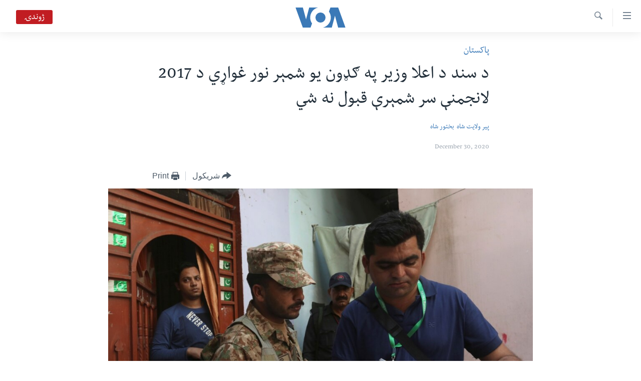

--- FILE ---
content_type: text/html; charset=utf-8
request_url: https://www.voadeewanews.com/a/pakistan-2017-census/5718739.html
body_size: 10946
content:

<!DOCTYPE html>
<html lang="ps" dir="rtl" class="no-js">
<head>
<link href="/Content/responsive/VOA/pup/VOA-pup.css?&amp;av=0.0.0.0&amp;cb=309" rel="stylesheet"/>
<script src="https://tags.voadeewanews.com/voa-pangea/prod/utag.sync.js"></script> <script type='text/javascript' src='https://www.youtube.com/iframe_api' async></script>
<script type="text/javascript">
//a general 'js' detection, must be on top level in <head>, due to CSS performance
document.documentElement.className = "js";
var cacheBuster = "309";
var appBaseUrl = "/";
var imgEnhancerBreakpoints = [0, 144, 256, 408, 650, 1023, 1597];
var isLoggingEnabled = false;
var isPreviewPage = false;
var isLivePreviewPage = false;
if (!isPreviewPage) {
window.RFE = window.RFE || {};
window.RFE.cacheEnabledByParam = window.location.href.indexOf('nocache=1') === -1;
const url = new URL(window.location.href);
const params = new URLSearchParams(url.search);
// Remove the 'nocache' parameter
params.delete('nocache');
// Update the URL without the 'nocache' parameter
url.search = params.toString();
window.history.replaceState(null, '', url.toString());
} else {
window.addEventListener('load', function() {
const links = window.document.links;
for (let i = 0; i < links.length; i++) {
links[i].href = '#';
links[i].target = '_self';
}
})
}
// Iframe & Embed detection
var embedProperties = {};
try {
// Reliable way to check if we are in an iframe.
var isIframe = window.self !== window.top;
embedProperties.is_iframe = isIframe;
if (!isIframe) {
embedProperties.embed_context = "main";
} else {
// We are in an iframe. Let's try to access the parent.
// This access will only fail with strict cross-origin (without document.domain).
var parentLocation = window.top.location;
// The access succeeded. Now we explicitly compare the hostname.
if (window.location.hostname === parentLocation.hostname) {
embedProperties.embed_context = "embed_self";
} else {
// Hostname is different (e.g. different subdomain with document.domain)
embedProperties.embed_context = "embed_cross";
}
// Since the access works, we can safely get the details.
embedProperties.url_parent = parentLocation.href;
embedProperties.title_parent = window.top.document.title;
}
} catch (err) {
// We are in an iframe, and an error occurred, probably due to cross-origin restrictions.
embedProperties.is_iframe = true;
embedProperties.embed_context = "embed_cross";
// We cannot access the properties of window.top.
// `document.referrer` can sometimes provide the URL of the parent page.
// It is not 100% reliable, but it is the best we can do in this situation.
embedProperties.url_parent = document.referrer || null;
embedProperties.title_parent = null; // We can't get to the title in a cross-origin scenario.
}
var pwaEnabled = false;
var swCacheDisabled;
</script>
<meta charset="utf-8" />
<title>د سند د اعلا وزیر په ګډون یو شمېر نور غواړي د 2017 لانجمنې سر شمېرې قبول نه شي</title>
<meta name="description" content="د سند صوبې وزيراعلی مراد علي شاه د وزيراعظم عمران خان نه غوښتنه کړې په کال 2017 م&#160; کې شوې لانجمنې سرشمېرنې په اړه دې د صوبو اندېښنې لرې کړي&#160;او حکومت دې د مفاداتو د شورا د وړانديز پرته د سرشمېرنې نتيجې نه منظوروي.
مراد علي شاه چې د پيپلزګوند لخوا په سند صوبه کې وزيراعلی دی عمران خان ته په يو خط..." />
<meta name="keywords" content="مېډیا, خبرونه, پاکستان" />
<meta name="viewport" content="width=device-width, initial-scale=1.0" />
<meta http-equiv="X-UA-Compatible" content="IE=edge" />
<meta name="robots" content="max-image-preview:large"><meta property="fb:pages" content="141413749250183" />
<meta name="msvalidate.01" content="3286EE554B6F672A6F2E608C02343C0E" />
<link href="https://www.voadeewanews.com/a/pakistan-2017-census/5718739.html" rel="canonical" />
<meta name="apple-mobile-web-app-title" content="VOA" />
<meta name="apple-mobile-web-app-status-bar-style" content="black" />
<meta name="apple-itunes-app" content="app-id=632618796, app-argument=//5718739.rtl" />
<meta content="د سند د اعلا وزیر په ګډون یو شمېر نور غواړي د 2017 لانجمنې سر شمېرې قبول نه شي" property="og:title" />
<meta content="د سند صوبې وزيراعلی مراد علي شاه د وزيراعظم عمران خان نه غوښتنه کړې په کال 2017 م کې شوې لانجمنې سرشمېرنې په اړه دې د صوبو اندېښنې لرې کړي او حکومت دې د مفاداتو د شورا د وړانديز پرته د سرشمېرنې نتيجې نه منظوروي.
مراد علي شاه چې د پيپلزګوند لخوا په سند صوبه کې وزيراعلی دی عمران خان ته په يو خط..." property="og:description" />
<meta content="article" property="og:type" />
<meta content="https://www.voadeewanews.com/a/pakistan-2017-census/5718739.html" property="og:url" />
<meta content="Voice of America" property="og:site_name" />
<meta content="https://www.facebook.com/voadeewa" property="article:publisher" />
<meta content="https://gdb.voanews.com/3306a548-1e4b-47f0-9bce-9f397cb6337a_w1200_h630.jpg" property="og:image" />
<meta content="1200" property="og:image:width" />
<meta content="630" property="og:image:height" />
<meta content="275274922590404" property="fb:app_id" />
<meta content="پیر ولایت شاه" name="Author" />
<meta content="بختور شاه" name="Author" />
<meta content="summary_large_image" name="twitter:card" />
<meta content="@voadeewa" name="twitter:site" />
<meta content="https://gdb.voanews.com/3306a548-1e4b-47f0-9bce-9f397cb6337a_w1200_h630.jpg" name="twitter:image" />
<meta content="د سند د اعلا وزیر په ګډون یو شمېر نور غواړي د 2017 لانجمنې سر شمېرې قبول نه شي" name="twitter:title" />
<meta content="د سند صوبې وزيراعلی مراد علي شاه د وزيراعظم عمران خان نه غوښتنه کړې په کال 2017 م کې شوې لانجمنې سرشمېرنې په اړه دې د صوبو اندېښنې لرې کړي او حکومت دې د مفاداتو د شورا د وړانديز پرته د سرشمېرنې نتيجې نه منظوروي.
مراد علي شاه چې د پيپلزګوند لخوا په سند صوبه کې وزيراعلی دی عمران خان ته په يو خط..." name="twitter:description" />
<link rel="amphtml" href="https://www.voadeewanews.com/amp/pakistan-2017-census/5718739.html" />
<script type="application/ld+json">{"articleSection":"پاکستان","isAccessibleForFree":true,"headline":"د سند د اعلا وزیر په ګډون یو شمېر نور غواړي د 2017 لانجمنې سر شمېرې قبول نه شي","inLanguage":"pup","keywords":"مېډیا, خبرونه, پاکستان","author":[{"@type":"Person","url":"https://www.voadeewanews.com/author/پیر-ولایت-شاه/byr__","description":"","image":{"@type":"ImageObject"},"name":"پیر ولایت شاه"},{"@type":"Person","url":"https://www.voadeewanews.com/author/بختور-شاه/piqmm","description":"بختور شاه په واشنګټن ډي سي کې د وي او ای ډيوه لپاره په قبايلي سيمو، تعليم او شعرو شاعرۍ خپرونې کوي، د بي بي شیرېنې پروگرام کوربه دی او د ډیوه د ویب پاڼې لپاره ځانګړي بلاګونه ليکي. په انګرېزي ادب کې د پېښور يونيورسټۍ نه ماسټر ډگري لري او شاعري هم کوي","image":{"@type":"ImageObject","url":"https://gdb.voanews.com/b1a681b1-9e45-4053-b5e8-7d530b9bd77c.jpg"},"name":"بختور شاه"}],"datePublished":"2020-12-30 16:26:01Z","dateModified":"2020-12-30 16:38:01Z","publisher":{"logo":{"width":512,"height":220,"@type":"ImageObject","url":"https://www.voadeewanews.com/Content/responsive/VOA/pup/img/logo.png"},"@type":"NewsMediaOrganization","url":"https://www.voadeewanews.com","sameAs":["https://www.facebook.com/voadeewa","https://twitter.com/voadeewa","https://www.youtube.com/voadeewanews","https://www.instagram.com/Voadeewa/"],"name":"VOA","alternateName":""},"@context":"https://schema.org","@type":"NewsArticle","mainEntityOfPage":"https://www.voadeewanews.com/a/pakistan-2017-census/5718739.html","url":"https://www.voadeewanews.com/a/pakistan-2017-census/5718739.html","description":"د سند صوبې وزيراعلی مراد علي شاه د وزيراعظم عمران خان نه غوښتنه کړې په کال 2017 م کې شوې لانجمنې سرشمېرنې په اړه دې د صوبو اندېښنې لرې کړي او حکومت دې د مفاداتو د شورا د وړانديز پرته د سرشمېرنې نتيجې نه منظوروي.\r\n مراد علي شاه چې د پيپلزګوند لخوا په سند صوبه کې وزيراعلی دی عمران خان ته په يو خط...","image":{"width":1080,"height":608,"@type":"ImageObject","url":"https://gdb.voanews.com/3306a548-1e4b-47f0-9bce-9f397cb6337a_w1080_h608.jpg"},"name":"د سند د اعلا وزیر په ګډون یو شمېر نور غواړي د 2017 لانجمنې سر شمېرې قبول نه شي"}</script>
<script src="/Scripts/responsive/infographics.b?v=dVbZ-Cza7s4UoO3BqYSZdbxQZVF4BOLP5EfYDs4kqEo1&amp;av=0.0.0.0&amp;cb=309"></script>
<script src="/Scripts/responsive/loader.b?v=C-JLefdHQ4ECvt5x4bMsJCTq2VRkcN8JUkP-IB-DzAI1&amp;av=0.0.0.0&amp;cb=309"></script>
<link rel="icon" type="image/svg+xml" href="/Content/responsive/VOA/img/webApp/favicon.svg" />
<link rel="alternate icon" href="/Content/responsive/VOA/img/webApp/favicon.ico" />
<link rel="apple-touch-icon" sizes="152x152" href="/Content/responsive/VOA/img/webApp/ico-152x152.png" />
<link rel="apple-touch-icon" sizes="144x144" href="/Content/responsive/VOA/img/webApp/ico-144x144.png" />
<link rel="apple-touch-icon" sizes="114x114" href="/Content/responsive/VOA/img/webApp/ico-114x114.png" />
<link rel="apple-touch-icon" sizes="72x72" href="/Content/responsive/VOA/img/webApp/ico-72x72.png" />
<link rel="apple-touch-icon-precomposed" href="/Content/responsive/VOA/img/webApp/ico-57x57.png" />
<link rel="icon" sizes="192x192" href="/Content/responsive/VOA/img/webApp/ico-192x192.png" />
<link rel="icon" sizes="128x128" href="/Content/responsive/VOA/img/webApp/ico-128x128.png" />
<meta name="msapplication-TileColor" content="#ffffff" />
<meta name="msapplication-TileImage" content="/Content/responsive/VOA/img/webApp/ico-144x144.png" />
<link rel="alternate" type="application/rss+xml" title="VOA - Top Stories [RSS]" href="/api/" />
<link rel="sitemap" type="application/rss+xml" href="/sitemap.xml" />
<script type="text/javascript">
var analyticsData = Object.assign(embedProperties, {url:"https://www.voadeewanews.com/a/pakistan-2017-census/5718739.html",property_id:"460",article_uid:"5718739",page_title:"د سند د اعلا وزیر په ګډون یو شمېر نور غواړي د 2017 لانجمنې سر شمېرې قبول نه شي",page_type:"article",content_type:"article",subcontent_type:"article",last_modified:"2020-12-30 16:38:01Z",pub_datetime:"2020-12-30 16:26:01Z",section:"پاکستان",english_section:"news-pakistan",byline:"پیر ولایت شاه, بختور شاه",categories:"media,news,news-pakistan",domain:"www.voadeewanews.com",language:"Dari/Pashto",language_service:"Radio Deewa",platform:"web",copied:"no",copied_article:"",copied_title:"",runs_js:"Yes",cms_release:"8.45.0.0.309",enviro_type:"prod",slug:"pakistan-2017-census",entity:"VOA",short_language_service:"DEEWA",platform_short:"W",page_name:"د سند د اعلا وزیر په ګډون یو شمېر نور غواړي د 2017 لانجمنې سر شمېرې قبول نه شي"});
// Push Analytics data as GTM message (without "event" attribute and before GTM initialization)
window.dataLayer = window.dataLayer || [];
window.dataLayer.push(analyticsData);
</script>
<script type="text/javascript" data-cookiecategory="analytics">
var gtmEventObject = {event: 'page_meta_ready'};window.dataLayer = window.dataLayer || [];window.dataLayer.push(gtmEventObject);
var renderGtm = "true";
if (renderGtm === "true") {
(function(w,d,s,l,i){w[l]=w[l]||[];w[l].push({'gtm.start':new Date().getTime(),event:'gtm.js'});var f=d.getElementsByTagName(s)[0],j=d.createElement(s),dl=l!='dataLayer'?'&l='+l:'';j.async=true;j.src='//www.googletagmanager.com/gtm.js?id='+i+dl;f.parentNode.insertBefore(j,f);})(window,document,'script','dataLayer','GTM-N8MP7P');
}
</script>
</head>
<body class=" nav-no-loaded cc_theme pg-article pg-article--single-column print-lay-article use-sticky-share nojs-images ">
<noscript><iframe src="https://www.googletagmanager.com/ns.html?id=GTM-N8MP7P" height="0" width="0" style="display:none;visibility:hidden"></iframe></noscript> <script type="text/javascript" data-cookiecategory="analytics">
var gtmEventObject = {event: 'page_meta_ready'};window.dataLayer = window.dataLayer || [];window.dataLayer.push(gtmEventObject);
var renderGtm = "true";
if (renderGtm === "true") {
(function(w,d,s,l,i){w[l]=w[l]||[];w[l].push({'gtm.start':new Date().getTime(),event:'gtm.js'});var f=d.getElementsByTagName(s)[0],j=d.createElement(s),dl=l!='dataLayer'?'&l='+l:'';j.async=true;j.src='//www.googletagmanager.com/gtm.js?id='+i+dl;f.parentNode.insertBefore(j,f);})(window,document,'script','dataLayer','GTM-N8MP7P');
}
</script>
<!--Analytics tag js version start-->
<script type="text/javascript" data-cookiecategory="analytics">
var utag_data = Object.assign({}, analyticsData, {pub_year:"2020",pub_month:"12",pub_day:"30",pub_hour:"16",pub_weekday:"Wednesday"});
if(typeof(TealiumTagFrom)==='function' && typeof(TealiumTagSearchKeyword)==='function') {
var utag_from=TealiumTagFrom();var utag_searchKeyword=TealiumTagSearchKeyword();
if(utag_searchKeyword!=null && utag_searchKeyword!=='' && utag_data["search_keyword"]==null) utag_data["search_keyword"]=utag_searchKeyword;if(utag_from!=null && utag_from!=='') utag_data["from"]=TealiumTagFrom();}
if(window.top!== window.self&&utag_data.page_type==="snippet"){utag_data.page_type = 'iframe';}
try{if(window.top!==window.self&&window.self.location.hostname===window.top.location.hostname){utag_data.platform = 'self-embed';utag_data.platform_short = 'se';}}catch(e){if(window.top!==window.self&&window.self.location.search.includes("platformType=self-embed")){utag_data.platform = 'cross-promo';utag_data.platform_short = 'cp';}}
(function(a,b,c,d){ a="https://tags.voadeewanews.com/voa-pangea/prod/utag.js"; b=document;c="script";d=b.createElement(c);d.src=a;d.type="text/java"+c;d.async=true; a=b.getElementsByTagName(c)[0];a.parentNode.insertBefore(d,a); })();
</script>
<!--Analytics tag js version end-->
<!-- Analytics tag management NoScript -->
<noscript>
<img style="position: absolute; border: none;" src="https://ssc.voadeewanews.com/b/ss/bbgprod,bbgentityvoa/1/G.4--NS/310978682?pageName=voa%3adeewa%3aw%3aarticle%3a%d8%af%20%d8%b3%d9%86%d8%af%20%d8%af%20%d8%a7%d8%b9%d9%84%d8%a7%20%d9%88%d8%b2%db%8c%d8%b1%20%d9%be%d9%87%20%da%ab%da%89%d9%88%d9%86%20%db%8c%d9%88%20%d8%b4%d9%85%db%90%d8%b1%20%d9%86%d9%88%d8%b1%20%d8%ba%d9%88%d8%a7%da%93%d9%8a%20%d8%af%202017%20%d9%84%d8%a7%d9%86%d8%ac%d9%85%d9%86%db%90%20%d8%b3%d8%b1%20%d8%b4%d9%85%db%90%d8%b1%db%90%20%d9%82%d8%a8%d9%88%d9%84%20%d9%86%d9%87%20%d8%b4%d9%8a&amp;c6=%d8%af%20%d8%b3%d9%86%d8%af%20%d8%af%20%d8%a7%d8%b9%d9%84%d8%a7%20%d9%88%d8%b2%db%8c%d8%b1%20%d9%be%d9%87%20%da%ab%da%89%d9%88%d9%86%20%db%8c%d9%88%20%d8%b4%d9%85%db%90%d8%b1%20%d9%86%d9%88%d8%b1%20%d8%ba%d9%88%d8%a7%da%93%d9%8a%20%d8%af%202017%20%d9%84%d8%a7%d9%86%d8%ac%d9%85%d9%86%db%90%20%d8%b3%d8%b1%20%d8%b4%d9%85%db%90%d8%b1%db%90%20%d9%82%d8%a8%d9%88%d9%84%20%d9%86%d9%87%20%d8%b4%d9%8a&amp;v36=8.45.0.0.309&amp;v6=D=c6&amp;g=https%3a%2f%2fwww.voadeewanews.com%2fa%2fpakistan-2017-census%2f5718739.html&amp;c1=D=g&amp;v1=D=g&amp;events=event1,event52&amp;c16=radio%20deewa&amp;v16=D=c16&amp;c5=news-pakistan&amp;v5=D=c5&amp;ch=%d9%be%d8%a7%da%a9%d8%b3%d8%aa%d8%a7%d9%86&amp;c15=dari%2fpashto&amp;v15=D=c15&amp;c4=article&amp;v4=D=c4&amp;c14=5718739&amp;v14=D=c14&amp;v20=no&amp;c17=web&amp;v17=D=c17&amp;mcorgid=518abc7455e462b97f000101%40adobeorg&amp;server=www.voadeewanews.com&amp;pageType=D=c4&amp;ns=bbg&amp;v29=D=server&amp;v25=voa&amp;v30=460&amp;v105=D=User-Agent " alt="analytics" width="1" height="1" /></noscript>
<!-- End of Analytics tag management NoScript -->
<!--*** Accessibility links - For ScreenReaders only ***-->
<section>
<div class="sr-only">
<h2>لاس رسیدونکی لینک</h2>
<ul>
<li><a href="#content" data-disable-smooth-scroll="1"> دلته نه وړاندې مرکزي جُزیاتو ته واوړئ</a></li>
<li><a href="#navigation" data-disable-smooth-scroll="1">دلته نه مخکې مرکزي لټون ته واوړئ</a></li>
<li><a href="#txtHeaderSearch" data-disable-smooth-scroll="1">دلته نه مخکې مرکزي لټون ته واوړئ</a></li>
</ul>
</div>
</section>
<div dir="rtl">
<div id="page">
<aside>
<div class="c-lightbox overlay-modal">
<div class="c-lightbox__intro">
<h2 class="c-lightbox__intro-title"></h2>
<button class="btn btn--rounded c-lightbox__btn c-lightbox__intro-next" title="Next">
<span class="ico ico--rounded ico-chevron-forward"></span>
<span class="sr-only">Next</span>
</button>
</div>
<div class="c-lightbox__nav">
<button class="btn btn--rounded c-lightbox__btn c-lightbox__btn--close" title="Close">
<span class="ico ico--rounded ico-close"></span>
<span class="sr-only">Close</span>
</button>
<button class="btn btn--rounded c-lightbox__btn c-lightbox__btn--prev" title="Previous">
<span class="ico ico--rounded ico-chevron-backward"></span>
<span class="sr-only">Previous</span>
</button>
<button class="btn btn--rounded c-lightbox__btn c-lightbox__btn--next" title="Next">
<span class="ico ico--rounded ico-chevron-forward"></span>
<span class="sr-only">Next</span>
</button>
</div>
<div class="c-lightbox__content-wrap">
<figure class="c-lightbox__content">
<span class="c-spinner c-spinner--lightbox">
<img src="/Content/responsive/img/player-spinner.png"
alt="please wait"
title="please wait" />
</span>
<div class="c-lightbox__img">
<div class="thumb">
<img src="" alt="" />
</div>
</div>
<figcaption>
<div class="c-lightbox__info c-lightbox__info--foot">
<span class="c-lightbox__counter"></span>
<span class="caption c-lightbox__caption"></span>
</div>
</figcaption>
</figure>
</div>
<div class="hidden">
<div class="content-advisory__box content-advisory__box--lightbox">
<span class="content-advisory__box-text">This image contains sensitive content which some people may find offensive or disturbing.</span>
<button class="btn btn--transparent content-advisory__box-btn m-t-md" value="text" type="button">
<span class="btn__text">
Click to reveal
</span>
</button>
</div>
</div>
</div>
<div class="print-dialogue">
<div class="container">
<h3 class="print-dialogue__title section-head">Print Options:</h3>
<div class="print-dialogue__opts">
<ul class="print-dialogue__opt-group">
<li class="form__group form__group--checkbox">
<input class="form__check " id="checkboxImages" name="checkboxImages" type="checkbox" checked="checked" />
<label for="checkboxImages" class="form__label m-t-md">Images</label>
</li>
<li class="form__group form__group--checkbox">
<input class="form__check " id="checkboxMultimedia" name="checkboxMultimedia" type="checkbox" checked="checked" />
<label for="checkboxMultimedia" class="form__label m-t-md">Multimedia</label>
</li>
</ul>
<ul class="print-dialogue__opt-group">
<li class="form__group form__group--checkbox">
<input class="form__check " id="checkboxEmbedded" name="checkboxEmbedded" type="checkbox" checked="checked" />
<label for="checkboxEmbedded" class="form__label m-t-md">Embedded Content</label>
</li>
<li class="hidden">
<input class="form__check " id="checkboxComments" name="checkboxComments" type="checkbox" />
<label for="checkboxComments" class="form__label m-t-md">Comments</label>
</li>
</ul>
</div>
<div class="print-dialogue__buttons">
<button class="btn btn--secondary close-button" type="button" title="Cancel">
<span class="btn__text ">Cancel</span>
</button>
<button class="btn btn-cust-print m-l-sm" type="button" title="Print">
<span class="btn__text ">Print</span>
</button>
</div>
</div>
</div>
<div class="ctc-message pos-fix">
<div class="ctc-message__inner">Link has been copied to clipboard</div>
</div>
</aside>
<div class="hdr-20 hdr-20--big">
<div class="hdr-20__inner">
<div class="hdr-20__max pos-rel">
<div class="hdr-20__side hdr-20__side--primary d-flex">
<label data-for="main-menu-ctrl" data-switcher-trigger="true" data-switch-target="main-menu-ctrl" class="burger hdr-trigger pos-rel trans-trigger" data-trans-evt="click" data-trans-id="menu">
<span class="ico ico-close hdr-trigger__ico hdr-trigger__ico--close burger__ico burger__ico--close"></span>
<span class="ico ico-menu hdr-trigger__ico hdr-trigger__ico--open burger__ico burger__ico--open"></span>
</label>
<div class="menu-pnl pos-fix trans-target" data-switch-target="main-menu-ctrl" data-trans-id="menu">
<div class="menu-pnl__inner">
<nav class="main-nav menu-pnl__item menu-pnl__item--first">
<ul class="main-nav__list accordeon" data-analytics-tales="false" data-promo-name="link" data-location-name="nav,secnav">
<li class="main-nav__item">
<a class="main-nav__item-name main-nav__item-name--link" href="http://m.voadeewaradio.com/" title="کور پاڼه" >کور پاڼه</a>
</li>
<li class="main-nav__item accordeon__item" data-switch-target="menu-item-1738">
<label class="main-nav__item-name main-nav__item-name--label accordeon__control-label" data-switcher-trigger="true" data-for="menu-item-1738">
د سېمې خبرونه
<span class="ico ico-chevron-down main-nav__chev"></span>
</label>
<div class="main-nav__sub-list">
<a class="main-nav__item-name main-nav__item-name--link main-nav__item-name--sub" href="/z/4000" title="پښتونخوا" data-item-name="pakhtunkhwa-news" >پښتونخوا</a>
<a class="main-nav__item-name main-nav__item-name--link main-nav__item-name--sub" href="/z/4001" title="بلوچستان" data-item-name="balochistan" >بلوچستان</a>
</div>
</li>
<li class="main-nav__item">
<a class="main-nav__item-name main-nav__item-name--link" href="/pakistan" title="پاکستان" data-item-name="Pakistan new" >پاکستان</a>
</li>
<li class="main-nav__item">
<a class="main-nav__item-name main-nav__item-name--link" href="/z/5471" title="ټاکنې" data-item-name="election-17" >ټاکنې</a>
</li>
<li class="main-nav__item">
<a class="main-nav__item-name main-nav__item-name--link" href="/z/2976" title="امریکا" data-item-name="news-usa" >امریکا</a>
</li>
<li class="main-nav__item">
<a class="main-nav__item-name main-nav__item-name--link" href="/z/2977" title="نړۍ" data-item-name="news-world" >نړۍ</a>
</li>
<li class="main-nav__item">
<a class="main-nav__item-name main-nav__item-name--link" href="/z/2970" title="افغانستان" data-item-name="news-afghanistan" >افغانستان</a>
</li>
<li class="main-nav__item">
<a class="main-nav__item-name main-nav__item-name--link" href="/z/4790" title="داعش او تندروي" data-item-name="extremism-news-deewa" >داعش او تندروي</a>
</li>
<li class="main-nav__item">
<a class="main-nav__item-name main-nav__item-name--link" href="/z/3002" title="ټې وي" data-item-name="deew-tv" >ټې وي</a>
</li>
<li class="main-nav__item">
<a class="main-nav__item-name main-nav__item-name--link" href="/z/7079" title="دروغ ریښتیا" data-item-name="polygraph" >دروغ ریښتیا</a>
</li>
<li class="main-nav__item">
<a class="main-nav__item-name main-nav__item-name--link" href="https://www.voadeewanews.com/z/6145" title="اداریه" >اداریه</a>
</li>
</ul>
</nav>
<div class="menu-pnl__item">
<a href="https://learningenglish.voanews.com/" class="menu-pnl__item-link" alt="Learning English">Learning English</a>
</div>
<div class="menu-pnl__item menu-pnl__item--social">
<h5 class="menu-pnl__sub-head">Follow Us</h5>
<a href="https://www.facebook.com/voadeewa" title="په فیس بک زمونږ ملگري شۍ" data-analytics-text="follow_on_facebook" class="btn btn--rounded btn--social-inverted menu-pnl__btn js-social-btn btn-facebook" target="_blank" rel="noopener">
<span class="ico ico-facebook-alt ico--rounded"></span>
</a>
<a href="https://twitter.com/voadeewa" title="https://twitter.com/voadeewa" data-analytics-text="follow_on_twitter" class="btn btn--rounded btn--social-inverted menu-pnl__btn js-social-btn btn-twitter" target="_blank" rel="noopener">
<span class="ico ico-twitter ico--rounded"></span>
</a>
<a href="https://www.youtube.com/voadeewanews" title="http://www.youtube.com/voadeewanews" data-analytics-text="follow_on_youtube" class="btn btn--rounded btn--social-inverted menu-pnl__btn js-social-btn btn-youtube" target="_blank" rel="noopener">
<span class="ico ico-youtube ico--rounded"></span>
</a>
<a href="https://www.instagram.com/Voadeewa/" title="Follow us on Instagram" data-analytics-text="follow_on_instagram" class="btn btn--rounded btn--social-inverted menu-pnl__btn js-social-btn btn-instagram" target="_blank" rel="noopener">
<span class="ico ico-instagram ico--rounded"></span>
</a>
</div>
<div class="menu-pnl__item">
<a href="/navigation/allsites" class="menu-pnl__item-link">
<span class="ico ico-languages "></span>
ژبې
</a>
</div>
</div>
</div>
<label data-for="top-search-ctrl" data-switcher-trigger="true" data-switch-target="top-search-ctrl" class="top-srch-trigger hdr-trigger">
<span class="ico ico-close hdr-trigger__ico hdr-trigger__ico--close top-srch-trigger__ico top-srch-trigger__ico--close"></span>
<span class="ico ico-search hdr-trigger__ico hdr-trigger__ico--open top-srch-trigger__ico top-srch-trigger__ico--open"></span>
</label>
<div class="srch-top srch-top--in-header" data-switch-target="top-search-ctrl">
<div class="container">
<form action="/s" class="srch-top__form srch-top__form--in-header" id="form-topSearchHeader" method="get" role="search"><label for="txtHeaderSearch" class="sr-only">Search</label>
<input type="text" id="txtHeaderSearch" name="k" placeholder="search text ..." accesskey="s" value="" class="srch-top__input analyticstag-event" onkeydown="if (event.keyCode === 13) { FireAnalyticsTagEventOnSearch('search', $dom.get('#txtHeaderSearch')[0].value) }" />
<button title="Search" type="submit" class="btn btn--top-srch analyticstag-event" onclick="FireAnalyticsTagEventOnSearch('search', $dom.get('#txtHeaderSearch')[0].value) ">
<span class="ico ico-search"></span>
</button></form>
</div>
</div>
<a href="/" class="main-logo-link">
<img src="/Content/responsive/VOA/pup/img/logo-compact.svg?cb=309" class="main-logo main-logo--comp" alt="site logo">
<img src="/Content/responsive/VOA/pup/img/logo.svg?cb=309" class="main-logo main-logo--big" alt="site logo">
</a>
</div>
<div class="hdr-20__side hdr-20__side--secondary d-flex">
<a href="/s" title="Search" class="hdr-20__secondary-item hdr-20__secondary-item--search" data-item-name="search">
<span class="ico ico-search hdr-20__secondary-icon hdr-20__secondary-icon--search"></span>
</a>
<div class="hdr-20__secondary-item live-b-drop">
<div class="live-b-drop__off">
<a href="/live/audio/49" class="live-b-drop__link" title="ژوندۍ" data-item-name="live">
<span class="badge badge--live-btn badge--live">
ژوندۍ
</span>
</a>
</div>
<div class="live-b-drop__on hidden">
<label data-for="live-ctrl" data-switcher-trigger="true" data-switch-target="live-ctrl" class="live-b-drop__label pos-rel">
<span class="badge badge--live badge--live-btn">
ژوندۍ
</span>
<span class="ico ico-close live-b-drop__label-ico live-b-drop__label-ico--close"></span>
</label>
<div class="live-b-drop__panel" id="targetLivePanelDiv" data-switch-target="live-ctrl"></div>
</div>
</div>
<div class="srch-bottom">
<form action="/s" class="srch-bottom__form d-flex" id="form-bottomSearch" method="get" role="search"><label for="txtSearch" class="sr-only">Search</label>
<input type="search" id="txtSearch" name="k" placeholder="search text ..." accesskey="s" value="" class="srch-bottom__input analyticstag-event" onkeydown="if (event.keyCode === 13) { FireAnalyticsTagEventOnSearch('search', $dom.get('#txtSearch')[0].value) }" />
<button title="Search" type="submit" class="btn btn--bottom-srch analyticstag-event" onclick="FireAnalyticsTagEventOnSearch('search', $dom.get('#txtSearch')[0].value) ">
<span class="ico ico-search"></span>
</button></form>
</div>
</div>
<img src="/Content/responsive/VOA/pup/img/logo-print.gif?cb=309" class="logo-print" loading="lazy" alt="site logo">
<img src="/Content/responsive/VOA/pup/img/logo-print_color.png?cb=309" class="logo-print logo-print--color" loading="lazy" alt="site logo">
</div>
</div>
</div>
<script>
if (document.body.className.indexOf('pg-home') > -1) {
var nav2In = document.querySelector('.hdr-20__inner');
var nav2Sec = document.querySelector('.hdr-20__side--secondary');
var secStyle = window.getComputedStyle(nav2Sec);
if (nav2In && window.pageYOffset < 150 && secStyle['position'] !== 'fixed') {
nav2In.classList.add('hdr-20__inner--big')
}
}
</script>
<div class="c-hlights c-hlights--breaking c-hlights--no-item" data-hlight-display="mobile,desktop">
<div class="c-hlights__wrap container p-0">
<div class="c-hlights__nav">
<a role="button" href="#" title="Previous">
<span class="ico ico-chevron-backward m-0"></span>
<span class="sr-only">Previous</span>
</a>
<a role="button" href="#" title="Next">
<span class="ico ico-chevron-forward m-0"></span>
<span class="sr-only">Next</span>
</a>
</div>
<span class="c-hlights__label">
<span class="">تازه خبر</span>
<span class="switcher-trigger">
<label data-for="more-less-1" data-switcher-trigger="true" class="switcher-trigger__label switcher-trigger__label--more p-b-0" title="د تفصیل ښودنه ">
<span class="ico ico-chevron-down"></span>
</label>
<label data-for="more-less-1" data-switcher-trigger="true" class="switcher-trigger__label switcher-trigger__label--less p-b-0" title="Show less">
<span class="ico ico-chevron-up"></span>
</label>
</span>
</span>
<ul class="c-hlights__items switcher-target" data-switch-target="more-less-1">
</ul>
</div>
</div> <div id="content">
<main class="container">
<div class="hdr-container">
<div class="row">
<div class="col-xs-12 col-sm-12 col-md-10 col-md-offset-1">
<div class="row">
<div class="col-category col-xs-12 col-md-8 col-md-offset-2"> <div class="category js-category">
<a class="" href="/z/2973">پاکستان</a> </div>
</div><div class="col-title col-xs-12 col-md-8 col-md-offset-2"> <h1 class="title pg-title">
د سند د اعلا وزیر په ګډون یو شمېر نور غواړي د 2017 لانجمنې سر شمېرې قبول نه شي
</h1>
</div><div class="col-publishing-details col-xs-12 col-md-8 col-md-offset-2"> <div class="publishing-details ">
<div class="links">
<ul class="links__list">
<li class="links__item">
<a class="links__item-link" href="/author/پیر-ولایت-شاه/byr__" title="پیر ولایت شاه">پیر ولایت شاه</a>
</li>
<li class="links__item">
<a class="links__item-link" href="/author/بختور-شاه/piqmm" title="بختور شاه">بختور شاه</a>
</li>
</ul>
</div>
<div class="published">
<span class="date" >
<time pubdate="pubdate" datetime="2020-12-30T21:26:01+05:00">
December 30, 2020
</time>
</span>
</div>
</div>
</div><div class="col-xs-12 col-md-8 col-md-offset-2"> <div class="col-article-tools pos-rel article-share">
<div class="col-article-tools__end">
<div class="share--box">
<div class="sticky-share-container" style="display:none">
<div class="container">
<a href="https://www.voadeewanews.com" id="logo-sticky-share">&nbsp;</a>
<div class="pg-title pg-title--sticky-share">
د سند د اعلا وزیر په ګډون یو شمېر نور غواړي د 2017 لانجمنې سر شمېرې قبول نه شي
</div>
<div class="sticked-nav-actions">
<!--This part is for sticky navigation display-->
<p class="buttons link-content-sharing p-0 ">
<button class="btn btn--link btn-content-sharing p-t-0 " id="btnContentSharing" value="text" role="Button" type="" title="د شریکولو نورې لارې">
<span class="ico ico-share ico--l"></span>
<span class="btn__text ">
شریکول
</span>
</button>
</p>
<aside class="content-sharing js-content-sharing js-content-sharing--apply-sticky content-sharing--sticky"
role="complementary"
data-share-url="https://www.voadeewanews.com/a/pakistan-2017-census/5718739.html" data-share-title="د سند د اعلا وزیر په ګډون یو شمېر نور غواړي د 2017 لانجمنې سر شمېرې قبول نه شي" data-share-text="">
<div class="content-sharing__popover">
<h6 class="content-sharing__title">شریکول</h6>
<button href="#close" id="btnCloseSharing" class="btn btn--text-like content-sharing__close-btn">
<span class="ico ico-close ico--l"></span>
</button>
<ul class="content-sharing__list">
<li class="content-sharing__item">
<div class="ctc ">
<input type="text" class="ctc__input" readonly="readonly">
<a href="" js-href="https://www.voadeewanews.com/a/pakistan-2017-census/5718739.html" class="content-sharing__link ctc__button">
<span class="ico ico-copy-link ico--rounded ico--s"></span>
<span class="content-sharing__link-text">Copy link</span>
</a>
</div>
</li>
<li class="content-sharing__item">
<a href="https://facebook.com/sharer.php?u=https%3a%2f%2fwww.voadeewanews.com%2fa%2fpakistan-2017-census%2f5718739.html"
data-analytics-text="share_on_facebook"
title="Facebook" target="_blank"
class="content-sharing__link js-social-btn">
<span class="ico ico-facebook ico--rounded ico--s"></span>
<span class="content-sharing__link-text">Facebook</span>
</a>
</li>
<li class="content-sharing__item">
<a href="https://twitter.com/share?url=https%3a%2f%2fwww.voadeewanews.com%2fa%2fpakistan-2017-census%2f5718739.html&amp;text=%d8%af+%d8%b3%d9%86%d8%af+%d8%af+%d8%a7%d8%b9%d9%84%d8%a7+%d9%88%d8%b2%db%8c%d8%b1+%d9%be%d9%87+%da%ab%da%89%d9%88%d9%86+%db%8c%d9%88+%d8%b4%d9%85%db%90%d8%b1+%d9%86%d9%88%d8%b1+%d8%ba%d9%88%d8%a7%da%93%d9%8a+%d8%af+2017+%d9%84%d8%a7%d9%86%d8%ac%d9%85%d9%86%db%90+%d8%b3%d8%b1+%d8%b4%d9%85%db%90%d8%b1%db%90+%d9%82%d8%a8%d9%88%d9%84+%d9%86%d9%87+%d8%b4%d9%8a"
data-analytics-text="share_on_twitter"
title="Twitter" target="_blank"
class="content-sharing__link js-social-btn">
<span class="ico ico-twitter ico--rounded ico--s"></span>
<span class="content-sharing__link-text">Twitter</span>
</a>
</li>
<li class="content-sharing__item">
<a href="mailto:?body=https%3a%2f%2fwww.voadeewanews.com%2fa%2fpakistan-2017-census%2f5718739.html&amp;subject=د سند د اعلا وزیر په ګډون یو شمېر نور غواړي د 2017 لانجمنې سر شمېرې قبول نه شي"
title="Email"
class="content-sharing__link ">
<span class="ico ico-email ico--rounded ico--s"></span>
<span class="content-sharing__link-text">Email</span>
</a>
</li>
</ul>
</div>
</aside>
</div>
</div>
</div>
<div class="links">
<p class="buttons link-content-sharing p-0 ">
<button class="btn btn--link btn-content-sharing p-t-0 " id="btnContentSharing" value="text" role="Button" type="" title="د شریکولو نورې لارې">
<span class="ico ico-share ico--l"></span>
<span class="btn__text ">
شریکول
</span>
</button>
</p>
<aside class="content-sharing js-content-sharing " role="complementary"
data-share-url="https://www.voadeewanews.com/a/pakistan-2017-census/5718739.html" data-share-title="د سند د اعلا وزیر په ګډون یو شمېر نور غواړي د 2017 لانجمنې سر شمېرې قبول نه شي" data-share-text="">
<div class="content-sharing__popover">
<h6 class="content-sharing__title">شریکول</h6>
<button href="#close" id="btnCloseSharing" class="btn btn--text-like content-sharing__close-btn">
<span class="ico ico-close ico--l"></span>
</button>
<ul class="content-sharing__list">
<li class="content-sharing__item">
<div class="ctc ">
<input type="text" class="ctc__input" readonly="readonly">
<a href="" js-href="https://www.voadeewanews.com/a/pakistan-2017-census/5718739.html" class="content-sharing__link ctc__button">
<span class="ico ico-copy-link ico--rounded ico--l"></span>
<span class="content-sharing__link-text">Copy link</span>
</a>
</div>
</li>
<li class="content-sharing__item">
<a href="https://facebook.com/sharer.php?u=https%3a%2f%2fwww.voadeewanews.com%2fa%2fpakistan-2017-census%2f5718739.html"
data-analytics-text="share_on_facebook"
title="Facebook" target="_blank"
class="content-sharing__link js-social-btn">
<span class="ico ico-facebook ico--rounded ico--l"></span>
<span class="content-sharing__link-text">Facebook</span>
</a>
</li>
<li class="content-sharing__item">
<a href="https://twitter.com/share?url=https%3a%2f%2fwww.voadeewanews.com%2fa%2fpakistan-2017-census%2f5718739.html&amp;text=%d8%af+%d8%b3%d9%86%d8%af+%d8%af+%d8%a7%d8%b9%d9%84%d8%a7+%d9%88%d8%b2%db%8c%d8%b1+%d9%be%d9%87+%da%ab%da%89%d9%88%d9%86+%db%8c%d9%88+%d8%b4%d9%85%db%90%d8%b1+%d9%86%d9%88%d8%b1+%d8%ba%d9%88%d8%a7%da%93%d9%8a+%d8%af+2017+%d9%84%d8%a7%d9%86%d8%ac%d9%85%d9%86%db%90+%d8%b3%d8%b1+%d8%b4%d9%85%db%90%d8%b1%db%90+%d9%82%d8%a8%d9%88%d9%84+%d9%86%d9%87+%d8%b4%d9%8a"
data-analytics-text="share_on_twitter"
title="Twitter" target="_blank"
class="content-sharing__link js-social-btn">
<span class="ico ico-twitter ico--rounded ico--l"></span>
<span class="content-sharing__link-text">Twitter</span>
</a>
</li>
<li class="content-sharing__item">
<a href="mailto:?body=https%3a%2f%2fwww.voadeewanews.com%2fa%2fpakistan-2017-census%2f5718739.html&amp;subject=د سند د اعلا وزیر په ګډون یو شمېر نور غواړي د 2017 لانجمنې سر شمېرې قبول نه شي"
title="Email"
class="content-sharing__link ">
<span class="ico ico-email ico--rounded ico--l"></span>
<span class="content-sharing__link-text">Email</span>
</a>
</li>
</ul>
</div>
</aside>
<p class="link-print hidden-xs buttons p-0">
<button class="btn btn--link btn-print p-t-0" onclick="if (typeof FireAnalyticsTagEvent === 'function') {FireAnalyticsTagEvent({ on_page_event: 'print_story' });}return false" title="(CTRL+P)">
<span class="ico ico-print"></span>
<span class="btn__text">Print</span>
</button>
</p>
</div>
</div>
</div>
</div>
</div><div class="col-multimedia col-xs-12 col-md-10 col-md-offset-1"> <div class="cover-media">
<figure class="media-image js-media-expand">
<div class="img-wrap">
<div class="thumb thumb16_9">
<img src="https://gdb.voanews.com/3306a548-1e4b-47f0-9bce-9f397cb6337a_w250_r1_s.jpg" alt="pakistan 2017 census" />
</div>
</div>
<figcaption>
<span class="caption">pakistan 2017 census</span>
</figcaption>
</figure>
</div>
</div>
</div>
</div>
</div>
</div>
<div class="body-container">
<div class="row">
<div class="col-xs-12 col-sm-12 col-md-10 col-md-offset-1">
<div class="row">
<div class="col-xs-12 col-sm-12 col-md-8 col-lg-8 col-md-offset-2">
<div id="article-content" class="content-floated-wrap fb-quotable">
<div class="wsw">
<p>د سند صوبې وزيراعلی مراد علي شاه د وزيراعظم عمران خان نه غوښتنه کړې په کال 2017 م کې شوې لانجمنې سرشمېرنې په اړه دې د صوبو اندېښنې لرې کړي او حکومت دې د مفاداتو د شورا د وړانديز پرته د سرشمېرنې نتيجې نه منظوروي.</p>
<p>مراد علي شاه چې د پيپلزګوند لخوا په سند صوبه کې وزيراعلی دی عمران خان ته په يو خط کې ويلي په کال 2017 م کې شوې سرشمېرنو د نتيجو په اړه د مشترکه مفاداتو شورا يا کونسل آف کامن انټرسټ (CCI) نيوکې کړې وې او په ټول ملک کې په پینځه فېصدي سيمو کې په دويم ځل د مردم شمارۍ غوښتنه کړې وه خو کابينې په دغه فېصله تر اوسه عمل نه د ی کړی او لانجمنې نتيجې يې عملي کړي دي چې صوبې پرې اندېښنې لري.</p>
<p>د کونسل آف کامن انټرسټ (CCI) په وړانديز د هغه وخت وزيراعظم شاهد خاقان عباسي هم ويلي وو چې په ضلعي کچه به په پينځه فيصدي سيمو کې دوباره سرشمېرنه کېږي، خو د تحريک انصاف حکومت دغه فېصله عملي نه کړه.</p>
<p>د حکومت پلوي متحده قامي مومنټ ګوند او يو شمېر مخالفه سياسي ګوندونو هم د دغې سرشمېرنو په نتيجو پوښتنې راپورته کړي.</p>
<p>اېم کيو اېم ګوند ګواښ کړی که حکومت د دغې لانجمنې سر شمېرنې فېصله بېرته وانخسته نو دوي به د حکومت ملاتړ پرېږدي.</p>
<p>د پښتونخوا ملي عوامي ګوند سنېټر عثمان کاکړ ويلي دوي په کال 2017 م کې هم د دغې سرشمېرنې د نتيجو مخالفت کړی وو او وس يې هم کوي، نوموړي وايي د قبایلي ضلعو آبادي د يونيم کروړ نه زياته ده خو په دغه سرشمېرنه کې دوي 50 لاکه حساب شوي دي.</p>
<p>هر څه که سياسي ګوندونه په کال 2017 م کې شوي سرشمېرنې لانجمنې ګرځوي او په حکومت د کونسل آف کامن انټرسټ (CCI) د وړانديز نه عملي کولو تورونه لګوي خو د اطلاعاتو مرکزي وزیر شبلي فراز ويلي د وزيراعظم عمران خان په امر مرکزي کابينې د کال 2017 د سرشمېرنو رپوټ د آخيري فېصلې د پاره کونسل آف کامن انټرسټ (CCI) ته لېګلی دی په دغه رپوټ کې دا غوښتنه هم شوې ده چې د لسو کال په ځايې دې هر درې کاله پس سرشمېرنه اوکړی شي.</p>
<p>د پاکستان د آيين ترمخه هر لس کاله پس به په پاکستان کې سرشمېرنه کېږي خو تېره سر شمېرنه نورلس کال پس په کال 2017 م کې شوې وه چې دهغې نه وړاندې سرشمېرنه په کال ۱۹۹۸م کې شوې وه.</p>
<p>د ملکي وسيلو وېش د سرشمېرنې په حساب سره په سړي سر بنيادونو کېږي خو په بلوچستان کې د پښتنو سرشمېرنه قابو دېرش کاله ورسته شوې ځکه چې د پښتونخوا ملي عوامي ګوند مشر ماموت خان اچکزي په کال 1998م کې په بلوچستان کې د سياسي مخالفت په اساس د سرشمېرنې نه باېکاټ کړی وو چې څيړونکي يې په دغه سيمه کې د پښتنو لپاره يوه زيانمنه پرېکړه بولي.</p>
</div>
<div class="footer-toolbar">
<div class="share--box">
<div class="sticky-share-container" style="display:none">
<div class="container">
<a href="https://www.voadeewanews.com" id="logo-sticky-share">&nbsp;</a>
<div class="pg-title pg-title--sticky-share">
د سند د اعلا وزیر په ګډون یو شمېر نور غواړي د 2017 لانجمنې سر شمېرې قبول نه شي
</div>
<div class="sticked-nav-actions">
<!--This part is for sticky navigation display-->
<p class="buttons link-content-sharing p-0 ">
<button class="btn btn--link btn-content-sharing p-t-0 " id="btnContentSharing" value="text" role="Button" type="" title="د شریکولو نورې لارې">
<span class="ico ico-share ico--l"></span>
<span class="btn__text ">
شریکول
</span>
</button>
</p>
<aside class="content-sharing js-content-sharing js-content-sharing--apply-sticky content-sharing--sticky"
role="complementary"
data-share-url="https://www.voadeewanews.com/a/pakistan-2017-census/5718739.html" data-share-title="د سند د اعلا وزیر په ګډون یو شمېر نور غواړي د 2017 لانجمنې سر شمېرې قبول نه شي" data-share-text="">
<div class="content-sharing__popover">
<h6 class="content-sharing__title">شریکول</h6>
<button href="#close" id="btnCloseSharing" class="btn btn--text-like content-sharing__close-btn">
<span class="ico ico-close ico--l"></span>
</button>
<ul class="content-sharing__list">
<li class="content-sharing__item">
<div class="ctc ">
<input type="text" class="ctc__input" readonly="readonly">
<a href="" js-href="https://www.voadeewanews.com/a/pakistan-2017-census/5718739.html" class="content-sharing__link ctc__button">
<span class="ico ico-copy-link ico--rounded ico--s"></span>
<span class="content-sharing__link-text">Copy link</span>
</a>
</div>
</li>
<li class="content-sharing__item">
<a href="https://facebook.com/sharer.php?u=https%3a%2f%2fwww.voadeewanews.com%2fa%2fpakistan-2017-census%2f5718739.html"
data-analytics-text="share_on_facebook"
title="Facebook" target="_blank"
class="content-sharing__link js-social-btn">
<span class="ico ico-facebook ico--rounded ico--s"></span>
<span class="content-sharing__link-text">Facebook</span>
</a>
</li>
<li class="content-sharing__item">
<a href="https://twitter.com/share?url=https%3a%2f%2fwww.voadeewanews.com%2fa%2fpakistan-2017-census%2f5718739.html&amp;text=%d8%af+%d8%b3%d9%86%d8%af+%d8%af+%d8%a7%d8%b9%d9%84%d8%a7+%d9%88%d8%b2%db%8c%d8%b1+%d9%be%d9%87+%da%ab%da%89%d9%88%d9%86+%db%8c%d9%88+%d8%b4%d9%85%db%90%d8%b1+%d9%86%d9%88%d8%b1+%d8%ba%d9%88%d8%a7%da%93%d9%8a+%d8%af+2017+%d9%84%d8%a7%d9%86%d8%ac%d9%85%d9%86%db%90+%d8%b3%d8%b1+%d8%b4%d9%85%db%90%d8%b1%db%90+%d9%82%d8%a8%d9%88%d9%84+%d9%86%d9%87+%d8%b4%d9%8a"
data-analytics-text="share_on_twitter"
title="Twitter" target="_blank"
class="content-sharing__link js-social-btn">
<span class="ico ico-twitter ico--rounded ico--s"></span>
<span class="content-sharing__link-text">Twitter</span>
</a>
</li>
<li class="content-sharing__item">
<a href="mailto:?body=https%3a%2f%2fwww.voadeewanews.com%2fa%2fpakistan-2017-census%2f5718739.html&amp;subject=د سند د اعلا وزیر په ګډون یو شمېر نور غواړي د 2017 لانجمنې سر شمېرې قبول نه شي"
title="Email"
class="content-sharing__link ">
<span class="ico ico-email ico--rounded ico--s"></span>
<span class="content-sharing__link-text">Email</span>
</a>
</li>
</ul>
</div>
</aside>
</div>
</div>
</div>
<div class="links">
<p class="buttons link-content-sharing p-0 ">
<button class="btn btn--link btn-content-sharing p-t-0 " id="btnContentSharing" value="text" role="Button" type="" title="د شریکولو نورې لارې">
<span class="ico ico-share ico--l"></span>
<span class="btn__text ">
شریکول
</span>
</button>
</p>
<aside class="content-sharing js-content-sharing " role="complementary"
data-share-url="https://www.voadeewanews.com/a/pakistan-2017-census/5718739.html" data-share-title="د سند د اعلا وزیر په ګډون یو شمېر نور غواړي د 2017 لانجمنې سر شمېرې قبول نه شي" data-share-text="">
<div class="content-sharing__popover">
<h6 class="content-sharing__title">شریکول</h6>
<button href="#close" id="btnCloseSharing" class="btn btn--text-like content-sharing__close-btn">
<span class="ico ico-close ico--l"></span>
</button>
<ul class="content-sharing__list">
<li class="content-sharing__item">
<div class="ctc ">
<input type="text" class="ctc__input" readonly="readonly">
<a href="" js-href="https://www.voadeewanews.com/a/pakistan-2017-census/5718739.html" class="content-sharing__link ctc__button">
<span class="ico ico-copy-link ico--rounded ico--l"></span>
<span class="content-sharing__link-text">Copy link</span>
</a>
</div>
</li>
<li class="content-sharing__item">
<a href="https://facebook.com/sharer.php?u=https%3a%2f%2fwww.voadeewanews.com%2fa%2fpakistan-2017-census%2f5718739.html"
data-analytics-text="share_on_facebook"
title="Facebook" target="_blank"
class="content-sharing__link js-social-btn">
<span class="ico ico-facebook ico--rounded ico--l"></span>
<span class="content-sharing__link-text">Facebook</span>
</a>
</li>
<li class="content-sharing__item">
<a href="https://twitter.com/share?url=https%3a%2f%2fwww.voadeewanews.com%2fa%2fpakistan-2017-census%2f5718739.html&amp;text=%d8%af+%d8%b3%d9%86%d8%af+%d8%af+%d8%a7%d8%b9%d9%84%d8%a7+%d9%88%d8%b2%db%8c%d8%b1+%d9%be%d9%87+%da%ab%da%89%d9%88%d9%86+%db%8c%d9%88+%d8%b4%d9%85%db%90%d8%b1+%d9%86%d9%88%d8%b1+%d8%ba%d9%88%d8%a7%da%93%d9%8a+%d8%af+2017+%d9%84%d8%a7%d9%86%d8%ac%d9%85%d9%86%db%90+%d8%b3%d8%b1+%d8%b4%d9%85%db%90%d8%b1%db%90+%d9%82%d8%a8%d9%88%d9%84+%d9%86%d9%87+%d8%b4%d9%8a"
data-analytics-text="share_on_twitter"
title="Twitter" target="_blank"
class="content-sharing__link js-social-btn">
<span class="ico ico-twitter ico--rounded ico--l"></span>
<span class="content-sharing__link-text">Twitter</span>
</a>
</li>
<li class="content-sharing__item">
<a href="mailto:?body=https%3a%2f%2fwww.voadeewanews.com%2fa%2fpakistan-2017-census%2f5718739.html&amp;subject=د سند د اعلا وزیر په ګډون یو شمېر نور غواړي د 2017 لانجمنې سر شمېرې قبول نه شي"
title="Email"
class="content-sharing__link ">
<span class="ico ico-email ico--rounded ico--l"></span>
<span class="content-sharing__link-text">Email</span>
</a>
</li>
</ul>
</div>
</aside>
<p class="link-print hidden-xs buttons p-0">
<button class="btn btn--link btn-print p-t-0" onclick="if (typeof FireAnalyticsTagEvent === 'function') {FireAnalyticsTagEvent({ on_page_event: 'print_story' });}return false" title="(CTRL+P)">
<span class="ico ico-print"></span>
<span class="btn__text">Print</span>
</button>
</p>
</div>
</div>
</div>
<ul>
<li>
<div class="c-author c-author--hlight">
<div class="media-block">
<a href="/author/بختور-شاه/piqmm" class="img-wrap img-wrap--xs img-wrap--float img-wrap--t-spac">
<div class="thumb thumb1_1 rounded">
<noscript class="nojs-img">
<img src="https://gdb.voanews.com/b1a681b1-9e45-4053-b5e8-7d530b9bd77c_cx25_cy15_cw58_w100_r5.jpg" alt="16x9 Image" class="avatar" />
</noscript>
<img alt="16x9 Image" class="avatar" data-src="https://gdb.voanews.com/b1a681b1-9e45-4053-b5e8-7d530b9bd77c_cx25_cy15_cw58_w66_r5.jpg" src="" />
</div>
</a>
<div class="c-author__content">
<h4 class="media-block__title media-block__title--author">
<a href="/author/بختور-شاه/piqmm">بختور شاه</a>
</h4>
<div class="wsw c-author__wsw">
<p dir="RTL">بختور شاه په واشنګټن ډي سي کې&nbsp;د وي او ای ډيوه لپاره په قبايلي سيمو، تعليم او&nbsp;شعرو شاعرۍ خپرونې کوي، د بي بي شیرېنې پروگرام کوربه دی او د ډیوه د ویب پاڼې لپاره ځانګړي بلاګونه ليکي. په انګرېزي ادب کې د پېښور يونيورسټۍ نه ماسټر ډگري لري او شاعري هم کوي</p>
<p dir="RTL">&nbsp;</p>
</div>
<div class="c-author__btns m-t-md">
<a class="btn btn-facebook btn--social" href="https://facebook.com/bakhtawar.shah.7" title="خوښ کړئ">
<span class="ico ico-facebook"></span>
<span class="btn__text">خوښ کړئ</span>
</a>
<a class="btn btn-twitter btn--social" href="https://twitter.com/bakhtawarshah77" title="ملگري شئ">
<span class="ico ico-twitter"></span>
<span class="btn__text">ملگري شئ</span>
</a>
<a class="btn btn-rss btn--social" href="/api/apiqmml-vomx-tpe_gimy" title="ملگرتیا وکړئ">
<span class="ico ico-rss"></span>
<span class="btn__text">ملگرتیا وکړئ</span>
</a>
</div>
</div>
</div>
</div>
</li>
</ul>
</div>
</div>
</div>
</div>
</div>
</div>
</main>
</div>
<footer role="contentinfo">
<div id="foot" class="foot">
<div class="container">
<div class="foot-nav collapsed" id="foot-nav">
<div class="menu">
<ul class="items">
<li class="socials block-socials">
<span class="handler" id="socials-handler">
Follow Us
</span>
<div class="inner">
<ul class="subitems follow">
<li>
<a href="https://www.facebook.com/voadeewa" title="په فیس بک زمونږ ملگري شۍ" data-analytics-text="follow_on_facebook" class="btn btn--rounded js-social-btn btn-facebook" target="_blank" rel="noopener">
<span class="ico ico-facebook-alt ico--rounded"></span>
</a>
</li>
<li>
<a href="https://twitter.com/voadeewa" title="https://twitter.com/voadeewa" data-analytics-text="follow_on_twitter" class="btn btn--rounded js-social-btn btn-twitter" target="_blank" rel="noopener">
<span class="ico ico-twitter ico--rounded"></span>
</a>
</li>
<li>
<a href="https://www.youtube.com/voadeewanews" title="http://www.youtube.com/voadeewanews" data-analytics-text="follow_on_youtube" class="btn btn--rounded js-social-btn btn-youtube" target="_blank" rel="noopener">
<span class="ico ico-youtube ico--rounded"></span>
</a>
</li>
<li>
<a href="https://www.instagram.com/Voadeewa/" title="Follow us on Instagram" data-analytics-text="follow_on_instagram" class="btn btn--rounded js-social-btn btn-instagram" target="_blank" rel="noopener">
<span class="ico ico-instagram ico--rounded"></span>
</a>
</li>
<li>
<a href="/rssfeeds" title="RSS" data-analytics-text="follow_on_rss" class="btn btn--rounded js-social-btn btn-rss" >
<span class="ico ico-rss ico--rounded"></span>
</a>
</li>
<li>
<a href="/podcasts" title="Podcast" data-analytics-text="follow_on_podcast" class="btn btn--rounded js-social-btn btn-podcast" >
<span class="ico ico-podcast ico--rounded"></span>
</a>
</li>
<li>
<a href="/subscribe.html" title="سبسکرایب" data-analytics-text="follow_on_subscribe" class="btn btn--rounded js-social-btn btn-email" >
<span class="ico ico-email ico--rounded"></span>
</a>
</li>
</ul>
</div>
</li>
<li class="block-primary collapsed collapsible item">
<span class="handler">
زمونږ پېژندگلو
<span title="close tab" class="ico ico-chevron-up"></span>
<span title="open tab" class="ico ico-chevron-down"></span>
<span title="add" class="ico ico-plus"></span>
<span title="remove" class="ico ico-minus"></span>
</span>
<div class="inner">
<ul class="subitems">
<li class="subitem">
<a class="handler" href="/p/5196.html" title="زمونږ په اړه" >زمونږ په اړه</a>
</li>
<li class="subitem">
<a class="handler" href="/p/7291.html" title="508 ماده" >508 ماده</a>
</li>
<li class="subitem">
<a class="handler" href="https://www.voanews.com/p/5338.html" title="د کارولو شرایط او محرمیت خبرتیا" >د کارولو شرایط او محرمیت خبرتیا</a>
</li>
</ul>
</div>
</li>
<li class="block-primary collapsed collapsible item">
<span class="handler">
موضوعات
<span title="close tab" class="ico ico-chevron-up"></span>
<span title="open tab" class="ico ico-chevron-down"></span>
<span title="add" class="ico ico-plus"></span>
<span title="remove" class="ico ico-minus"></span>
</span>
<div class="inner">
<ul class="subitems">
<li class="subitem">
<a class="handler" href="/z/4000" title="پښتونخوا" >پښتونخوا</a>
</li>
<li class="subitem">
<a class="handler" href="/z/4001" title="بلوچستان" >بلوچستان</a>
</li>
<li class="subitem">
<a class="handler" href="/pakistan" title="پاکستان" >پاکستان</a>
</li>
<li class="subitem">
<a class="handler" href="/z/2970" title="افغانستان" >افغانستان</a>
</li>
<li class="subitem">
<a class="handler" href="/z/2972" title="ګاونډي هېوادونه" >ګاونډي هېوادونه</a>
</li>
<li class="subitem">
<a class="handler" href="/z/2976" title="امریکا" >امریکا</a>
</li>
<li class="subitem">
<a class="handler" href="/z/2977" title="نړۍ" >نړۍ</a>
</li>
<li class="subitem">
<a class="handler" href="/z/3053" title="فلم،هنر او لویې" >فلم،هنر او لویې</a>
</li>
</ul>
</div>
</li>
<li class="block-secondary collapsed collapsible item">
<span class="handler">
لینکس
<span title="close tab" class="ico ico-chevron-up"></span>
<span title="open tab" class="ico ico-chevron-down"></span>
<span title="add" class="ico ico-plus"></span>
<span title="remove" class="ico ico-minus"></span>
</span>
<div class="inner">
<ul class="subitems">
<li class="subitem">
<a class="handler" href="http://www.voanews.com/" title="وي او ای انګلیسي" target="_blank" rel="noopener">وي او ای انګلیسي</a>
</li>
<li class="subitem">
<a class="handler" href="http://www.darivoa.com/" title="وي او ای دري" target="_blank" rel="noopener">وي او ای دري</a>
</li>
<li class="subitem">
<a class="handler" href="http://www.pashtovoa.com/" title="وي او ای پښتو" target="_blank" rel="noopener">وي او ای پښتو</a>
</li>
<li class="subitem">
<a class="handler" href="http://www.urduvoa.com/" title="وي او ای اردو" target="_blank" rel="noopener">وي او ای اردو</a>
</li>
<li class="subitem">
<a class="handler" href="http://www.mashaalradio.com/" title="مشال رېډيو" target="_blank" rel="noopener">مشال رېډيو</a>
</li>
</ul>
</div>
</li>
</ul>
</div>
</div>
<div class="foot__item foot__item--copyrights">
<p class="copyright"></p>
</div>
</div>
</div>
</footer> </div>
</div>
<script defer src="/Scripts/responsive/serviceWorkerInstall.js?cb=309"></script>
<script type="text/javascript">
// opera mini - disable ico font
if (navigator.userAgent.match(/Opera Mini/i)) {
document.getElementsByTagName("body")[0].className += " can-not-ff";
}
// mobile browsers test
if (typeof RFE !== 'undefined' && RFE.isMobile) {
if (RFE.isMobile.any()) {
document.getElementsByTagName("body")[0].className += " is-mobile";
}
else {
document.getElementsByTagName("body")[0].className += " is-not-mobile";
}
}
</script>
<script src="/conf.js?x=309" type="text/javascript"></script>
<div class="responsive-indicator">
<div class="visible-xs-block">XS</div>
<div class="visible-sm-block">SM</div>
<div class="visible-md-block">MD</div>
<div class="visible-lg-block">LG</div>
</div>
<script type="text/javascript">
var bar_data = {
"apiId": "5718739",
"apiType": "1",
"isEmbedded": "0",
"culture": "pup",
"cookieName": "cmsLoggedIn",
"cookieDomain": "www.voadeewanews.com"
};
</script>
<div id="scriptLoaderTarget" style="display:none;contain:strict;"></div>
</body>
</html>